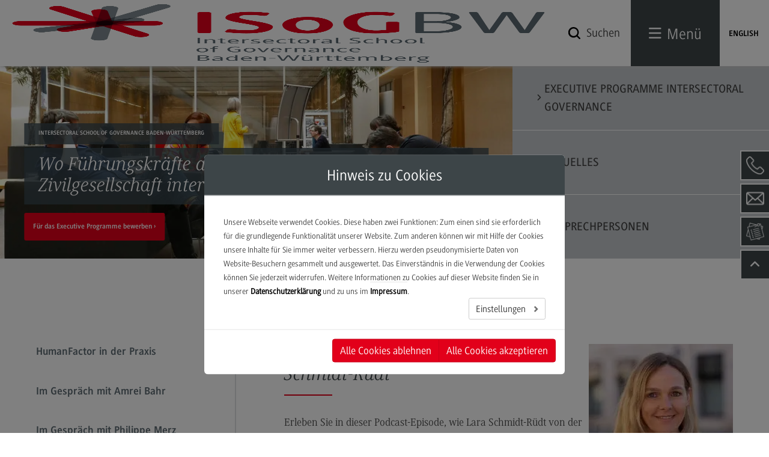

--- FILE ---
content_type: text/html; charset=utf-8
request_url: https://www.isog.dhbw.de/veroeffentlichung-und-produkte/podcasts/im-gespraech-mit-lara-schmidt-ruedt
body_size: 10881
content:
<!DOCTYPE html>
<html lang="de">
<head>

<meta charset="utf-8">
<!-- 
	This website is powered by TYPO3 - inspiring people to share!
	TYPO3 is a free open source Content Management Framework initially created by Kasper Skaarhoj and licensed under GNU/GPL.
	TYPO3 is copyright 1998-2026 of Kasper Skaarhoj. Extensions are copyright of their respective owners.
	Information and contribution at https://typo3.org/
-->




<meta name="generator" content="TYPO3 CMS">
<meta name="description" content="Podcast zur KOMPLEX 2024 mit Lara Schmidt-Rüdt">
<meta property="og:type" content="website">
<meta property="og:url" content="https://www.isog.dhbw.de/veroeffentlichung-und-produkte/podcasts/im-gespraech-mit-lara-schmidt-ruedt">
<meta property="og:title" content="Im Gespräch mit Lara Schmidt-Rüdt">
<meta property="og:site_name" content="DHBW Intersectoral School of Governance Baden-Württemberg">
<meta property="og:description" content="Podcast zur KOMPLEX 2024 mit Lara Schmidt-Rüdt">
<meta property="og:image" content="https://www.isog.dhbw.de/_assets/a52c66b9b422e795aaba09b510c95d5c/ogImage.jpg">
<meta name="twitter:card" content="summary">
<meta name="twitter:site" content="DHBW Intersectoral School of Governance Baden-Württemberg">
<meta name="twitter:description" content="Podcast zur KOMPLEX 2024 mit Lara Schmidt-Rüdt">
<meta name="twitter:image" content="https://www.isog.dhbw.de/_assets/a52c66b9b422e795aaba09b510c95d5c/ogImage.jpg">
<meta name="twitter:image:width" content="1200">
<meta name="twitter:image:height" content="630">


<link rel="stylesheet" href="/typo3temp/assets/css/adec9e60d42f9b5b8aeac72ff19030d4.css?1768315029" media="all">
<link rel="stylesheet" href="/_assets/ace5d898df31977df562bca5e4aead68/Themes/bootstrap3-modal/cookieman-theme.min.css?1743762141" media="all">
<link rel="stylesheet" href="/_assets/f411617fb7abc24b32642d8402be93f8/Css/cookieman-dhbw.css?1768314917" media="all">
<link rel="stylesheet" href="/_assets/f411617fb7abc24b32642d8402be93f8/Css/cookieman-video.css?1768314917" media="all">
<link rel="stylesheet" href="/_assets/948410ace0dfa9ad00627133d9ca8a23/Css/Basic.css?1753167604" media="all">
<link rel="stylesheet" href="/_assets/ef5f3fc87a47cfc156c6d5e62a7732ce/CSS/style.css?1768314917" media="all">
<link rel="stylesheet" href="/_assets/cc135e9486851d1d19c8ffe402ea2470/JavaScript/navCookies/navCookies.css?1768314917" media="all">
<link rel="stylesheet" href="/_assets/cc135e9486851d1d19c8ffe402ea2470/CSS/datepicker.min-bce13446.css?1768314917" media="all">
<link rel="stylesheet" href="/_assets/cc135e9486851d1d19c8ffe402ea2470/CSS/powermail.css?1768314917" media="all">
<link rel="stylesheet" href="/_assets/cc135e9486851d1d19c8ffe402ea2470/CSS/screen.css?1768314917" media="all">
<link rel="stylesheet" href="/_assets/cc135e9486851d1d19c8ffe402ea2470/CSS/screen_overwrites.css?1768314917" media="all">
<link rel="stylesheet" href="/_assets/632bc376cd4ac2bc6b7646becadcb12f/css/bower_components/animate.css/animate.min.css?1768314917" media="all">
<link rel="stylesheet" href="/_assets/632bc376cd4ac2bc6b7646becadcb12f/css/css.css?1768314917" media="all">



<script src="https://cdnjs.cloudflare.com/ajax/libs/jquery/3.5.0/jquery.min.js"></script>
<script src="/_assets/cc135e9486851d1d19c8ffe402ea2470/JavaScript/vendor_head.min-8fa490df.js?1768314917"></script>
<script src="/_assets/cc135e9486851d1d19c8ffe402ea2470/JavaScript/plugins/grunticon.js?1768314917"></script>
<script>
        function hasStorage(){var e="modernizr";try{return localStorage.setItem(e,e),localStorage.removeItem(e),!0}catch(r){return!1}}function checkOverlay() {;if(hasStorage()&&"1"===window.sessionStorage.getItem("overlay")){var overlayEl=document.getElementById("overlay");null!==overlayEl&&overlayEl.parentNode.removeChild(overlayEl)}}document.addEventListener("DOMContentLoaded", function(event) {checkOverlay();});
      </script>

<title>Podcast: Im Gespräch mit Lara Schmidt-Rüdt | ISoG BW</title><meta name="google-site-verification" content="lgRFYMcXatce2oDj39dKuHF8BmuxUXOQUQ-JgEgP4xI">

        <meta name="viewport" content="width=device-width, initial-scale=1.0">
        <meta name="X-UA-Compatible" content="IE=edge,chrome=1">
      
      
      
    
<link rel="canonical" href="https://www.isog.dhbw.de/veroeffentlichung-und-produkte/podcasts/im-gespraech-mit-lara-schmidt-ruedt"/>
</head>
<body class="standort standort-cas-isog">



    


    <header class="page-header">
        <div class="header-container">
          <a href="/" id="home-link2">
            <img alt="Logo CAS ISoG" src="/_assets/a52c66b9b422e795aaba09b510c95d5c/Icons/logo_cas-isog.jpg" width="894" height="366" />
          </a>
          <div>
            <div class="search-wrapper">
              <form action="/suchergebnisse" method="GET" autocomplete="off">
                
                    <input name="q" value="Suchen" data-default-value="Suchen" class="search-input search-trigger"/>
                    <div class="decoration"><span class="text-hide">Suchen</span><span class="icon-search"></span></div>
                  
              </form>
            </div>
          </div>
          
              <div class="menu-toggle"><a id="show-menu" href="#"><span class="icon-nav"></span><span class="title hidden-xs">Menü</span></a></div>
            
          <div class="lang-selection">
            <ul>
  <li><span><a href="/en/">ENGLISH</a></span></li>
</ul>
          </div>
        </div>
        <div class="menu-overlay-container">
            <div class="overlay-header"></div>
            <div class="overlay-header-buttons">
                <div class="header-wrapper row overlay">
                    <div class="col-xs-8 col-sm-6 col-sm-offset-2">
                        <div class="ke-search-wrapper">
                            <div class="tx-kesearch-pi1">
                                <form method="get" id="form_kesearch_pi1" name="form_kesearch_pi1" action="/suchergebnisse">
                                    <fieldset class="kesearch_searchbox">
                                        <div class="kesearchbox">
                                            <input type="text" id="ke_search_sword" name="tx_kesearch_pi1[sword]" value="" placeholder="Suchbegriff" class="large" style=""><div class="clearer">&nbsp;</div>
                                        </div>
                                        <input id="kesearchpagenumber" type="hidden" name="tx_kesearch_pi1[page]" value="" class="large">
                                        <input id="resetFilters" type="hidden" name="tx_kesearch_pi1[resetFilters]" value="" class="large">
                                        <input id="sortByField" type="hidden" name="tx_kesearch_pi1[sortByField]" value="" class="large">
                                        <input id="sortByDir" type="hidden" name="tx_kesearch_pi1[sortByDir]" value="" class="large">
                                        <span class="resetbutt"><a href="/suchergebnisse" class="resetButton"><span>Eingaben löschen</span></a></span>
                                        <span class="submitbutt"><input type="submit" value="" class="large"></span>
                                    </fieldset>
                                </form>
                            </div>
                        </div>
                    </div>
                    <div class="col-xs-4">
                        <div class="header-wrapper">
                            <div class="menu-toggle"><a id="hide-menu" href="#"><span data-grunticon-embed="data-grunticon-embed" class="icon-close"></span><span class="title">Schließen</span></a></div>
                        </div>
                    </div>
                </div>
            </div>
            <div class="menu-overlay">
                

    <nav class="main-menu">
        <div class="collapse navbar-collapse">
            
                <ul>
                    
                        <li><a class="umbrella" href="/isog-bw">ISoG BW</a>
                            <i class="fa fa-plus hidden-md hidden-lg" aria-hidden="true"></i>
                            
                                    
                                        <ul class="dropdown-menu">
                                            
                                                
                                                        <li><a title="Über uns" href="/isog-bw/ueber-uns">Über uns</a></li>
                                                    
                                            
                                                
                                                        <li><a title="Entstehung" href="/isog-bw/entstehung">Entstehung</a></li>
                                                    
                                            
                                                
                                                        <li><a title="Governance ISoG BW" href="/isog-bw/governance-isog-bw">Governance ISoG BW</a></li>
                                                    
                                            
                                                
                                                        <li><a title="Aktuelles" href="/isog-bw/aktuelles">Aktuelles</a></li>
                                                    
                                            
                                        </ul>
                                    
                                
                        </li>
                    
                        <li><a class="umbrella" href="/angebot">Angebot</a>
                            <i class="fa fa-plus hidden-md hidden-lg" aria-hidden="true"></i>
                            
                                    
                                        <ul class="dropdown-menu">
                                            
                                                
                                                        <li><a title="Executive Programme Intersectoral Governance" href="/angebot/executive-programme-intersectoral-governance">Executive Programme Intersectoral Governance</a></li>
                                                    
                                            
                                                
                                                        <li class="submenu dropdown">
                                                            <a title="Forschung" href="/isog-bw/forschung">Forschung</a><a href="#" class="dropdown-toggle plus-minus hidden-xs hidden-sm" data-toggle="dropdown"><span class="plus"></span></a>
                                                            
                                                                <ul>
                                                                    
                                                                        <li><a title="Projekte" href="/isog-bw/forschung/projekte">Projekte</a></li>
                                                                    
                                                                        <li><a title="Veranstaltungen" href="/isog-bw/forschung/veranstaltungen">Veranstaltungen</a></li>
                                                                    
                                                                </ul>
                                                            
                                                        </li>
                                                    
                                            
                                                
                                                        <li class="submenu dropdown">
                                                            <a title="Beratung" href="/angebot/beratung">Beratung</a><a href="#" class="dropdown-toggle plus-minus hidden-xs hidden-sm" data-toggle="dropdown"><span class="plus"></span></a>
                                                            
                                                                <ul>
                                                                    
                                                                        <li><a title="I. Angebot ISoG BW Consult" href="/angebot/beratung/angebot-isog-bw-consult">I. Angebot ISoG BW Consult</a></li>
                                                                    
                                                                        <li><a title="II. Prozessberatung und Methoden-Werkzeugkasten" href="/angebot/beratung/prozessberatung-und-methoden-werkzeugkasten">II. Prozessberatung und Methoden-Werkzeugkasten</a></li>
                                                                    
                                                                        <li><a title="III. Fallstudien und Erfolgsgeschichten" href="/angebot/beratung/fallstudien-und-erfolgsgeschichten">III. Fallstudien und Erfolgsgeschichten</a></li>
                                                                    
                                                                        <li><a title="IV. Kontakt Beratung" href="/angebot/beratung/kontakt-beratung">IV. Kontakt Beratung</a></li>
                                                                    
                                                                </ul>
                                                            
                                                        </li>
                                                    
                                            
                                                
                                                        <li><a title="Aktuelles und Veranstaltungen" href="/isog-bw/aktuelles">Aktuelles und Veranstaltungen</a></li>
                                                    
                                            
                                        </ul>
                                    
                                
                        </li>
                    
                        <li><a class="umbrella" href="/veroeffentlichung-und-produkte">Veröffentlichung und Produkte</a>
                            <i class="fa fa-plus hidden-md hidden-lg" aria-hidden="true"></i>
                            
                                    
                                        <ul class="dropdown-menu">
                                            
                                                
                                                        <li class="submenu dropdown">
                                                            <a title="Veröffentlichungen" href="/veroeffentlichung-und-produkte/veroeffentlichungen">Veröffentlichungen</a><a href="#" class="dropdown-toggle plus-minus hidden-xs hidden-sm" data-toggle="dropdown"><span class="plus"></span></a>
                                                            
                                                                <ul>
                                                                    
                                                                        <li><a title="Publikationen" href="/veroeffentlichung-und-produkte/publikationen">Publikationen</a></li>
                                                                    
                                                                        <li><a title="Presse" href="/veroeffentlichung-und-produkte/veroeffentlichungen/presse">Presse</a></li>
                                                                    
                                                                        <li><a title="Working Paper Serie" href="/veroeffentlichung-und-produkte/veroeffentlichungen/working-paper-serie">Working Paper Serie</a></li>
                                                                    
                                                                </ul>
                                                            
                                                        </li>
                                                    
                                            
                                                
                                                        <li class="submenu dropdown">
                                                            <a title="Podcasts" href="/veroeffentlichung-und-produkte/podcasts">Podcasts</a><a href="#" class="dropdown-toggle plus-minus hidden-xs hidden-sm" data-toggle="dropdown"><span class="plus"></span></a>
                                                            
                                                                <ul>
                                                                    
                                                                        <li><a title="HumanFactor in der Praxis" href="/veroeffentlichung-und-produkte/podcasts/humanfactor-in-der-praxis">HumanFactor in der Praxis</a></li>
                                                                    
                                                                        <li><a title="Im Gespräch mit Amrei Bahr" href="/veroeffentlichung-und-produkte/podcasts/im-gespraech-mit-amrei-bahr">Im Gespräch mit Amrei Bahr</a></li>
                                                                    
                                                                        <li><a title="Im Gespräch mit Philippe Merz" href="/veroeffentlichung-und-produkte/podcasts/im-gespraech-mit-philippe-merz">Im Gespräch mit Philippe Merz</a></li>
                                                                    
                                                                        <li><a title="Im Gespräch mit Maria Dobritzsch" href="/veroeffentlichung-und-produkte/podcasts/im-gespraech-mit-maria-dobritzsch">Im Gespräch mit Maria Dobritzsch</a></li>
                                                                    
                                                                        <li><a title="Im Gespräch mit Hans-Andreas Fein" href="/veroeffentlichung-und-produkte/podcasts/im-gespraech-mit-hans-andreas-fein">Im Gespräch mit Hans-Andreas Fein</a></li>
                                                                    
                                                                        <li><a title="Im Gespräch mit Silke Stremlau" href="/veroeffentlichung-und-produkte/podcasts/im-gespraech-mit-silke-stremlau">Im Gespräch mit Silke Stremlau</a></li>
                                                                    
                                                                        <li><a title="Im Gespräch mit Veit Mathauer" href="/veroeffentlichung-und-produkte/podcasts/im-gespraech-mit-veit-mathauer">Im Gespräch mit Veit Mathauer</a></li>
                                                                    
                                                                        <li><a title="Im Gespräch mit Britta Hildebrandt" href="/veroeffentlichung-und-produkte/podcasts/im-gespraech-mit-britta-hildebrandt">Im Gespräch mit Britta Hildebrandt</a></li>
                                                                    
                                                                        <li><a title="Im Gespräch mit Gloria Keivani" href="/veroeffentlichung-und-produkte/podcasts/im-gespraech-mit-gloria-keivani">Im Gespräch mit Gloria Keivani</a></li>
                                                                    
                                                                        <li><a title="Im Gespräch mit Annette Treibel" href="/veroeffentlichung-und-produkte/podcasts/im-gespraech-mit-annette-treibel">Im Gespräch mit Annette Treibel</a></li>
                                                                    
                                                                        <li><a title="Im Gespräch mit Helen Lückge" href="/veroeffentlichung-und-produkte/podcasts/im-gespraech-mit-helen-lueckge">Im Gespräch mit Helen Lückge</a></li>
                                                                    
                                                                        <li><a title="Im Gespräch mit Bernd Villhauer" href="/veroeffentlichung-und-produkte/podcasts/im-gespraech-mit-bernd-villhauer">Im Gespräch mit Bernd Villhauer</a></li>
                                                                    
                                                                        <li><a title="Im Gespräch mit Hardy Groeger" href="/veroeffentlichung-und-produkte/podcasts/im-gespraech-mit-hardy-groeger">Im Gespräch mit Hardy Groeger</a></li>
                                                                    
                                                                        <li><a title="Im Gespräch mit Christoph Seckler" href="/veroeffentlichung-und-produkte/podcasts/im-gespraech-mit-christoph-seckler">Im Gespräch mit Christoph Seckler</a></li>
                                                                    
                                                                        <li><a title="Im Gespräch mit Verena Schmid" href="/veroeffentlichung-und-produkte/podcasts/im-gespraech-mit-verena-schmid">Im Gespräch mit Verena Schmid</a></li>
                                                                    
                                                                        <li><a title="Im Gespräch mit Moritz Kilger" href="/veroeffentlichung-und-produkte/podcasts/im-gespraech-mit-moritz-kilger">Im Gespräch mit Moritz Kilger</a></li>
                                                                    
                                                                        <li><a title="Im Gespräch mit Lara Schmidt-Rüdt" href="/veroeffentlichung-und-produkte/podcasts/im-gespraech-mit-lara-schmidt-ruedt">Im Gespräch mit Lara Schmidt-Rüdt</a></li>
                                                                    
                                                                        <li><a title="Im Gespräch mit Tobias Krafft" href="/veroeffentlichung-und-produkte/podcasts/im-gespraech-mit-tobias-krafft">Im Gespräch mit Tobias Krafft</a></li>
                                                                    
                                                                        <li><a title="Im Gespräch mit Jana Puglierin" href="/veroeffentlichung-und-produkte/podcasts/im-gespraech-mit-jana-puglierin">Im Gespräch mit Jana Puglierin</a></li>
                                                                    
                                                                        <li><a title="Im Gespräch mit Marcel Lewandowsky" href="/veroeffentlichung-und-produkte/podcasts/im-gespraech-mit-marcel-lewandowsky">Im Gespräch mit Marcel Lewandowsky</a></li>
                                                                    
                                                                        <li><a title="Im Gespräch mit Benjamin Schiller" href="/veroeffentlichung-und-produkte/podcasts/im-gespraech-mit-benjamin-schiller">Im Gespräch mit Benjamin Schiller</a></li>
                                                                    
                                                                        <li><a title="Im Gespräch mit Michael Wihlenda" href="/veroeffentlichung-und-produkte/podcasts/im-gespraech-mit-michael-wihlenda">Im Gespräch mit Michael Wihlenda</a></li>
                                                                    
                                                                        <li><a title="Im Gespräch mit Piet Sellke" href="/veroeffentlichung-und-produkte/podcasts/im-gespraech-mit-piet-sellke">Im Gespräch mit Piet Sellke</a></li>
                                                                    
                                                                        <li><a title="Im Gespräch mit Felix Heidenreich" href="/veroeffentlichung-und-produkte/podcasts/im-gespraech-mit-felix-heidenreich">Im Gespräch mit Felix Heidenreich</a></li>
                                                                    
                                                                        <li><a title="Im Gespräch mit Jutta Allmendinger" href="/veroeffentlichung-und-produkte/podcasts/im-gespraech-mit-jutta-allmendinger">Im Gespräch mit Jutta Allmendinger</a></li>
                                                                    
                                                                        <li><a title="Im Gespräch mit Daniel Duwe" href="/veroeffentlichung-und-produkte/podcasts/im-gespraech-mit-daniel-duwe">Im Gespräch mit Daniel Duwe</a></li>
                                                                    
                                                                        <li><a title="Rolle der Wissenschaft in der Corona-Krise" href="/veroeffentlichung-und-produkte/podcasts/rolle-der-wissenschaft-in-der-corona-krise">Rolle der Wissenschaft in der Corona-Krise</a></li>
                                                                    
                                                                        <li><a title="Die kommunale Perspektive in der Corona-Krise" href="/veroeffentlichung-und-produkte/podcasts/die-kommunale-perspektive-in-der-corona-krise">Die kommunale Perspektive in der Corona-Krise</a></li>
                                                                    
                                                                        <li><a title="Kultur in der Corona-Krise" href="/veroeffentlichung-und-produkte/podcasts/kultur-in-der-corona-krise">Kultur in der Corona-Krise</a></li>
                                                                    
                                                                        <li><a title="Wirtschaft in der Corona-Krise" href="/veroeffentlichung-und-produkte/podcasts/wirtschaft-in-der-corona-krise">Wirtschaft in der Corona-Krise</a></li>
                                                                    
                                                                        <li><a title="Öffentlicher Austausch zu politischen Entscheidungen in der Corona-Krise" href="/veroeffentlichung-und-produkte/podcasts/oeffentlicher-austausch-zu-politischen-entscheidungen-in-der-corona-krise">Öffentlicher Austausch zu politischen Entscheidungen in der Corona-Krise</a></li>
                                                                    
                                                                </ul>
                                                            
                                                        </li>
                                                    
                                            
                                                
                                                        <li class="submenu dropdown">
                                                            <a title="ISoG BW Werkzeugkasten" href="/veroeffentlichung-und-produkte/isog-bw-werkzeugkasten">ISoG BW Werkzeugkasten</a><a href="#" class="dropdown-toggle plus-minus hidden-xs hidden-sm" data-toggle="dropdown"><span class="plus"></span></a>
                                                            
                                                                <ul>
                                                                    
                                                                        <li><a title="Literatur" href="/veroeffentlichung-und-produkte/isog-bw-werkzeugkasten/literatur">Literatur</a></li>
                                                                    
                                                                </ul>
                                                            
                                                        </li>
                                                    
                                            
                                        </ul>
                                    
                                
                        </li>
                    
                        <li><a class="umbrella" href="/kontakt">Kontakt</a>
                            <i class="fa fa-plus hidden-md hidden-lg" aria-hidden="true"></i>
                            
                                    
                                        <ul class="dropdown-menu">
                                            
                                                
                                                        <li><a title="Ansprechpersonen" href="/kontakt/ansprechpersonen">Ansprechpersonen</a></li>
                                                    
                                            
                                                
                                                        <li><a title="Wegbeschreibung" href="/kontakt/wegbeschreibung">Wegbeschreibung</a></li>
                                                    
                                            
                                                
                                                        <li><a title="Kontaktformular" href="/kontaktformular">Kontaktformular</a></li>
                                                    
                                            
                                                
                                                        <li><a title="Newsletter" href="/kontakt/newsletter">Newsletter</a></li>
                                                    
                                            
                                        </ul>
                                    
                                
                        </li>
                    
                        <li><a class="umbrella" href="/links">Links</a>
                            <i class="fa fa-plus hidden-md hidden-lg" aria-hidden="true"></i>
                            
                                    
                                        <ul class="dropdown-menu">
                                            
                                                
                                                        <li><a title="DHBW CAS Masterangebot" href="https://www.cas.dhbw.de">DHBW CAS Masterangebot</a></li>
                                                    
                                            
                                                
                                                        <li><a title="DHBW Präsidium" href="https://www.dhbw.de" rel="noreferrer">DHBW Präsidium</a></li>
                                                    
                                            
                                                
                                                        <li><a title="E-Learning-Portal" href="https://elearning.cas.dhbw.de/login/index.php" rel="noreferrer">E-Learning-Portal</a></li>
                                                    
                                            
                                        </ul>
                                    
                                
                        </li>
                    
                </ul>
            
        </div>
    </nav>


            </div>
        </div>
    </header>
    <main class="main">
        <div class="inner-wrapper">
            
    <!--TYPO3SEARCH_begin-->
    <div class="header-content-subpage"><div class="inner">
    

            <div id="c12174" class="frame frame-default frame-type-dhbwcore_headersliderstandort frame-layout-0">
                
                
                    



                
                
                    

    



                
                

    
    
    <div class="row row-eq-height">
        <div class="header-slider-standort col-md-8">
            <div class="header-slider" data-speed="36000">
                
                    
                        <div class="slider-item " style="height: 100%">
                            <div class="slider-img">
                                
    
    

    
    

    
        
        
    

    
        
        
    
    
    


        <picture>
            <source srcset="/fileadmin/_processed_/8/e/csm_ISOG_Header_Startseite-neu_1360x510px_f7ab74a075.webp" media="(min-width: 1601px)" type="image/webp">
            <source srcset="/fileadmin/user_upload/CAS-ISoG/Header/ISOG_Header_Startseite-neu_1360x510px.jpg" media="(min-width: 1601px)" type="image/jpeg">

            <source srcset="/fileadmin/_processed_/8/e/csm_ISOG_Header_Startseite-neu_1360x510px_58cc3facf3.webp" media="(min-width: 769px)" type="image/webp">
            <source srcset="/fileadmin/user_upload/CAS-ISoG/Header/ISOG_Header_Startseite-neu_1360x510px.jpg" media="(min-width: 769px)" type="image/jpeg">
            
                    <source srcset="/fileadmin/_processed_/8/e/csm_ISOG_Header_Startseite-neu_1360x510px_9a6321684f.webp" media="(min-width: 481px)" type="image/webp">
                    <source srcset="/fileadmin/_processed_/8/e/csm_ISOG_Header_Startseite-neu_1360x510px_00c0c0b18c.jpg" media="(min-width: 481px)" type="image/jpeg">

                    <source srcset="/fileadmin/_processed_/8/e/csm_ISOG_Header_Startseite-neu_1360x510px_02dd31878d.webp" type="image/webp">
                    <source srcset="/fileadmin/_processed_/8/e/csm_ISOG_Header_Startseite-neu_1360x510px_2c192d33c6.jpg" type="image/jpeg">
                


            <img
            class="image-embed-item"
            title=""
            alt=""
            src="/fileadmin/user_upload/CAS-ISoG/Header/ISOG_Header_Startseite-neu_1360x510px.jpg"
            width="600"
            height="480"

            

            />
        </picture>
    

                            </div>
                            <div class="slider-content">
                                <div class="slider-inner-content">
                                    <div class="headline-wrapper"><h3>Intersectoral School of Governance Baden-Württemberg</h3></div>
                                    <div class="headline-wrapper"><h2>Wo Führungskräfte aus Staat, Wirtschaft und Zivilgesellschaft interdisziplinär lernen</h2></div>
                                    <a href="/angebot/executive-programme-intersectoral-governance" title="Executive Programme">
                                        <span class="btn-link inverse">Für das Executive Programme bewerben</span>
                                    </a>
                                    
                                </div>
                            </div>
                        </div>
                    
                
            </div>
        </div>

        <div class="zg col-md-4">
            
                <ul>
                    
                        
                            <li class="zg-list-item">
                                
                                
                                

                                <a href="/angebot/executive-programme-intersectoral-governance">
                                    <i class='fas fa-angle-right'></i>
                                       Executive Programme Intersectoral Governance
                                    
                                </a>
                            </li>
                        
                    
                        
                            <li class="zg-list-item">
                                
                                
                                

                                <a href="/isog-bw/aktuelles" title="Aktuelles">
                                    <i class='fas fa-angle-right'></i>
                                       Aktuelles
                                    
                                </a>
                            </li>
                        
                    
                        
                            <li class="zg-list-item">
                                
                                
                                

                                <a href="/kontakt/ansprechpersonen">
                                    <i class='fas fa-angle-right'></i>
                                       Ansprechpersonen
                                    
                                </a>
                            </li>
                        
                    
                </ul>
            
        </div>
    </div>



                
                    



                
                
                    



                
            </div>

        

</div><div id="anchor-main-content"></div></div>
    <!--TYPO3SEARCH_end-->
    <div class="container-fluid">
        <div class="row">
            <div class="col-md-12 text-center">
                <ul class="breadcrumb"><li class="active">
<a href="/" title="www.isog.dhbw.de" class="active">www.isog.dhbw.de</a>
</li>
<li class="active">
<a href="/veroeffentlichung-und-produkte" title="Veröffentlichung und Produkte" class="active">Veröffentlichung und Produkte</a>
</li>
<li class="active">
<a href="/veroeffentlichung-und-produkte/podcasts" title="Podcasts" class="active">Podcasts</a>
</li>
<li class="active current">
Im Gespräch mit Lara Schmidt-Rüdt
</li></ul>
            </div>
        </div>
    </div>
    <div class="container-fluid main-content">
        <div class="row grid-md tab-container">
            <div class="col-md-4">
                <ul class="nav nav-tabs"><li class="nav-link"><a href="/veroeffentlichung-und-produkte/podcasts/humanfactor-in-der-praxis#anchor-main-content" title="HumanFactor in der Praxis">HumanFactor in der Praxis</a></li><li class="nav-link"><a href="/veroeffentlichung-und-produkte/podcasts/im-gespraech-mit-amrei-bahr#anchor-main-content" title="Im Gespräch mit Amrei Bahr">Im Gespräch mit Amrei Bahr</a></li><li class="nav-link"><a href="/veroeffentlichung-und-produkte/podcasts/im-gespraech-mit-philippe-merz#anchor-main-content" title="Im Gespräch mit Philippe Merz">Im Gespräch mit Philippe Merz</a></li><li class="nav-link"><a href="/veroeffentlichung-und-produkte/podcasts/im-gespraech-mit-maria-dobritzsch#anchor-main-content" title="Im Gespräch mit Maria Dobritzsch">Im Gespräch mit Maria Dobritzsch</a></li><li class="nav-link"><a href="/veroeffentlichung-und-produkte/podcasts/im-gespraech-mit-hans-andreas-fein#anchor-main-content" title="Im Gespräch mit Hans-Andreas Fein">Im Gespräch mit Hans-Andreas Fein</a></li><li class="nav-link"><a href="/veroeffentlichung-und-produkte/podcasts/im-gespraech-mit-silke-stremlau#anchor-main-content" title="Im Gespräch mit Silke Stremlau">Im Gespräch mit Silke Stremlau</a></li><li class="nav-link"><a href="/veroeffentlichung-und-produkte/podcasts/im-gespraech-mit-veit-mathauer#anchor-main-content" title="Im Gespräch mit Veit Mathauer">Im Gespräch mit Veit Mathauer</a></li><li class="nav-link"><a href="/veroeffentlichung-und-produkte/podcasts/im-gespraech-mit-britta-hildebrandt#anchor-main-content" title="Im Gespräch mit Britta Hildebrandt">Im Gespräch mit Britta Hildebrandt</a></li><li class="nav-link"><a href="/veroeffentlichung-und-produkte/podcasts/im-gespraech-mit-gloria-keivani#anchor-main-content" title="Im Gespräch mit Gloria Keivani">Im Gespräch mit Gloria Keivani</a></li><li class="nav-link"><a href="/veroeffentlichung-und-produkte/podcasts/im-gespraech-mit-annette-treibel#anchor-main-content" title="Im Gespräch mit Annette Treibel">Im Gespräch mit Annette Treibel</a></li><li class="nav-link"><a href="/veroeffentlichung-und-produkte/podcasts/im-gespraech-mit-helen-lueckge#anchor-main-content" title="Im Gespräch mit Helen Lückge">Im Gespräch mit Helen Lückge</a></li><li class="nav-link"><a href="/veroeffentlichung-und-produkte/podcasts/im-gespraech-mit-bernd-villhauer#anchor-main-content" title="Im Gespräch mit Bernd Villhauer">Im Gespräch mit Bernd Villhauer</a></li><li class="nav-link"><a href="/veroeffentlichung-und-produkte/podcasts/im-gespraech-mit-hardy-groeger#anchor-main-content" title="Im Gespräch mit Hardy Groeger">Im Gespräch mit Hardy Groeger</a></li><li class="nav-link"><a href="/veroeffentlichung-und-produkte/podcasts/im-gespraech-mit-christoph-seckler#anchor-main-content" title="Im Gespräch mit Christoph Seckler">Im Gespräch mit Christoph Seckler</a></li><li class="nav-link"><a href="/veroeffentlichung-und-produkte/podcasts/im-gespraech-mit-verena-schmid#anchor-main-content" title="Im Gespräch mit Verena Schmid">Im Gespräch mit Verena Schmid</a></li><li class="nav-link"><a href="/veroeffentlichung-und-produkte/podcasts/im-gespraech-mit-moritz-kilger#anchor-main-content" title="Im Gespräch mit Moritz Kilger">Im Gespräch mit Moritz Kilger</a></li><li class="nav-link active current"><a href="#anchor-main-content" title="Im Gespräch mit Lara Schmidt-Rüdt">Im Gespräch mit Lara Schmidt-Rüdt</a></li><li class="nav-link"><a href="/veroeffentlichung-und-produkte/podcasts/im-gespraech-mit-tobias-krafft#anchor-main-content" title="Im Gespräch mit Tobias Krafft">Im Gespräch mit Tobias Krafft</a></li><li class="nav-link"><a href="/veroeffentlichung-und-produkte/podcasts/im-gespraech-mit-jana-puglierin#anchor-main-content" title="Im Gespräch mit Jana Puglierin">Im Gespräch mit Jana Puglierin</a></li><li class="nav-link"><a href="/veroeffentlichung-und-produkte/podcasts/im-gespraech-mit-marcel-lewandowsky#anchor-main-content" title="Im Gespräch mit Marcel Lewandowsky">Im Gespräch mit Marcel Lewandowsky</a></li><li class="nav-link"><a href="/veroeffentlichung-und-produkte/podcasts/im-gespraech-mit-benjamin-schiller#anchor-main-content" title="Im Gespräch mit Benjamin Schiller">Im Gespräch mit Benjamin Schiller</a></li><li class="nav-link"><a href="/veroeffentlichung-und-produkte/podcasts/im-gespraech-mit-michael-wihlenda#anchor-main-content" title="Im Gespräch mit Michael Wihlenda">Im Gespräch mit Michael Wihlenda</a></li><li class="nav-link"><a href="/veroeffentlichung-und-produkte/podcasts/im-gespraech-mit-piet-sellke#anchor-main-content" title="Im Gespräch mit Piet Sellke">Im Gespräch mit Piet Sellke</a></li><li class="nav-link"><a href="/veroeffentlichung-und-produkte/podcasts/im-gespraech-mit-felix-heidenreich#anchor-main-content" title="Im Gespräch mit Felix Heidenreich">Im Gespräch mit Felix Heidenreich</a></li><li class="nav-link"><a href="/veroeffentlichung-und-produkte/podcasts/im-gespraech-mit-jutta-allmendinger#anchor-main-content" title="Im Gespräch mit Jutta Allmendinger">Im Gespräch mit Jutta Allmendinger</a></li><li class="nav-link"><a href="/veroeffentlichung-und-produkte/podcasts/im-gespraech-mit-daniel-duwe#anchor-main-content" title="Im Gespräch mit Daniel Duwe">Im Gespräch mit Daniel Duwe</a></li><li class="nav-link"><a href="/veroeffentlichung-und-produkte/podcasts/rolle-der-wissenschaft-in-der-corona-krise#anchor-main-content" title="Rolle der Wissenschaft in der Corona-Krise">Rolle der Wissenschaft in der Corona-Krise</a></li><li class="nav-link"><a href="/veroeffentlichung-und-produkte/podcasts/die-kommunale-perspektive-in-der-corona-krise#anchor-main-content" title="Die kommunale Perspektive in der Corona-Krise">Die kommunale Perspektive in der Corona-Krise</a></li><li class="nav-link"><a href="/veroeffentlichung-und-produkte/podcasts/kultur-in-der-corona-krise#anchor-main-content" title="Kultur in der Corona-Krise">Kultur in der Corona-Krise</a></li><li class="nav-link"><a href="/veroeffentlichung-und-produkte/podcasts/wirtschaft-in-der-corona-krise#anchor-main-content" title="Wirtschaft in der Corona-Krise">Wirtschaft in der Corona-Krise</a></li><li class="nav-link"><a href="/veroeffentlichung-und-produkte/podcasts/oeffentlicher-austausch-zu-politischen-entscheidungen-in-der-corona-krise#anchor-main-content" title="Öffentlicher Austausch zu politischen Entscheidungen in der Corona-Krise">Öffentlicher Austausch zu politischen Entscheidungen in der Corona-Krise</a></li></ul>
            </div>
            <div class="col-md-8 subpage-with-menu-right-content">
                <!--TYPO3SEARCH_begin-->
                <div class="csc-default csc-textmedia">
    

            <div id="c12609" class="frame frame-default frame-type-textmedia frame-layout-0">
                
                
                    



                
                

    


                

    <div class="ce-textpic ce-right ce-intext ce-nowrap">
        
            

    <div class="ce-gallery" data-ce-columns="1" data-ce-images="1">
        
        
            <div class="ce-row">
                
                    
                        <div class="ce-column">
                            

        
<figure class="image">
    
            
                    
<img class="image-embed-item" alt="Lara Schmidt-Ruedt" src="/fileadmin/user_upload/CAS-ISoG/Podcasts/ISoG_Schmidt-Ruedt-Lara_240x240px.jpg" width="240" height="240" loading="lazy" />


                
        
    
</figure>


    


                        </div>
                    
                
            </div>
        
        
    </div>



        

        
                <div class="ce-bodytext">
                    
                        

    
        <header>
            

	
			<h1 class="">
				Podcast: Im Gespräch mit Lara Schmidt-Rüdt
			</h1>
		



            



            



        </header>
    



                    
                    <p>Erleben Sie in dieser Podcast-Episode, wie Lara Schmidt-Rüdt von der Schlichtungsstelle Bad Urach die Gestaltung von Spannungen und das Meistern schwieriger Diskussionen untersucht.<br> Moderiert von Prof. Dr. Monika Gonser.</p>
                </div>
            

        
    </div>


                
                    



                
                
                    



                
            </div>

        

</div><div class="csc-default csc-textmedia">
    

            <div id="c12608" class="frame frame-default frame-type-textmedia frame-layout-0">
                
                
                    



                
                

    
        

    



    


                

    <div class="ce-textpic ce-center ce-above">
        
            

    <div class="ce-gallery" data-ce-columns="1" data-ce-images="1">
        
            <div class="ce-outer">
                <div class="ce-inner">
        
        
            <div class="ce-row">
                
                    
                        <div class="ce-column">
                            

        
<figure class="audio">
    <div class="audio-embed">
        
<audio controls class="audio-embed-item"><source src="/fileadmin/user_upload/CAS-ISoG/Podcasts/ISoG_Podcast_Schmidt-Ruedt-Lara.wav" type="audio/x-wav"></audio>


    </div>
    
</figure>


    


                        </div>
                    
                
            </div>
        
        
                </div>
            </div>
        
    </div>



        

        
                
            

        
    </div>


                
                    



                
                
                    



                
            </div>

        

</div>
                <!--TYPO3SEARCH_end-->
            </div>
        </div>
    </div>

        </div>
    </main>

    
    <ul class="stickysidebar">
        <li>
            
                    <a lang="de" href="https://www.cas.dhbw.de/"><span class="stickysidebar-icon"><img alt="Ansprechperson" loading="lazy" src="/_assets/cc135e9486851d1d19c8ffe402ea2470/Icons/Stickysidebar/phone-call.png" width="482" height="484" /></span></a>
                    
    
            
                    <a class="stickysidebar-link" href="https://www.cas.dhbw.de/ansprechpersonen/alle-kontakte-alphabetisch/">
                        Alle Ansprechpersonen von A-Z auf dieser Seite
                        ›
                    </a>
                
        


                
        </li>
        
                <li>
                    <a href="/kontaktformular"><span class="stickysidebar-icon"><img alt="Kontaktformular" loading="lazy" src="/_assets/cc135e9486851d1d19c8ffe402ea2470/Icons/Stickysidebar/letter.png" width="512" height="512" /></span></a>
                    <a class="stickysidebar-link" href="/kontaktformular">Kontaktformular</a>
                </li>
            
        <li>
            
                    <a href="/angebot"><span class="stickysidebar-icon"><img alt="Seminarangebot" loading="lazy" src="/_assets/cc135e9486851d1d19c8ffe402ea2470/Icons/Stickysidebar/note.png" width="512" height="512" /></span></a>
                    <a class="stickysidebar-link" href="/angebot">Angebot</a>
                
        </li>
        <li>
            
                    <a href="#top" class="toTop-icon"><i class="fa fa-angle-up"></i></a>
                    <a href="#top" class="stickysidebar-link">Nach oben</a>
                

        </li>
    </ul>


    
    <footer>
        <div class="page-footer">
            <div class="border hidden-sm hidden-xs">
                <div class="container-fluid">
                    <div class="row">
                        
                            
                                <div class="col-sm-12 col-md-3">
                                    <h3>Direkteinstieg</h3>
                                </div>
                            
                                <div class="col-sm-12 col-md-3">
                                    <h3>Links</h3>
                                </div>
                            
                        
                    </div>
                </div>
            </div>
            <div class="container-fluid content">
                <div class="row">
                    
                        
                            <div class="col-sm-12 col-md-3">
                                <h3 class="hidden-md hidden-lg mobile">Direkteinstieg</h3>
                                
                                    <ul class="footer-links">
                                        
                                            
                                                <li><a href="/angebot/executive-programme-intersectoral-governance">Executive Programme</a></li>
                                            
                                                <li><a href="/kontaktformular">Kontaktformular</a></li>
                                            
                                        
                                    </ul>
                                
                            </div>
                        
                            <div class="col-sm-12 col-md-3">
                                <h3 class="hidden-md hidden-lg mobile">Links</h3>
                                
                                    <ul class="footer-links">
                                        
                                            
                                                <li><a href="https://www.cas.dhbw.de">DHBW CAS</a></li>
                                            
                                                <li><a href="https://www.dhbw.de" rel="noreferrer">DHBW Präsidium</a></li>
                                            
                                                <li><a href="https://elearning.cas.dhbw.de/login/index.php" rel="noreferrer">E-Learning-Portal</a></li>
                                            
                                        
                                    </ul>
                                
                            </div>
                        
                    
                    <div class="col-sm-12 col-md-3">
                        <nav class="sociallinks">
                            <ul>
                                <li><a target="_blank" href="https://www.linkedin.com/company/isogbw/"><span class="icon"><i class="fab fa-2x fa-linkedin"></i></span><span class="link-title">LinkedIn</span></a></li>
                            </ul>
                        </nav>
                    </div>
                    <div class="col-sm-12 col-md-3">
                        
    <h3 class="hidden-md hidden-lg mobile">Kontakt</h3>
    <div class="address">
        <div class="vcard">
            <div class="adr">
                <span class="org">
                    Intersectoral School of Governance Baden-Württemberg</span>
                <span class="street-address">Bildungscampus 13</span>
                <span class="postal-code">74076</span> <span class="locality">Heilbronn</span>
            </div>
            <div class="phone">
                <a href="tel:+4971313898401"><span class="tel"></span> +49 (0)7131.3898-401</a>
            </div>
            <a class="email" href="#" data-mailto-token="ocknvq,kuqiBecu0fjdy0fg" data-mailto-vector="2">isog<span style="display: none;">noSpam</span>@cas.dhbw.de</a>
        </div>
    </div>

                    </div>
                </div>
            </div>
            <div class="page-footer-bottom">
                <div class="container-fluid">
                    <div class="row">
                        <div class="col-sm-4"><a href=""><span data-grunticon-embed="data-grunticon-embed" class="icon-logo-inverted"></span></a>
                            <p class="copyright">
                                &copy; 2026 Duale Hochschule Baden-Württemberg
                            </p>
                        </div>
                        <div class="col-sm-4">
                            <div id="cookieConsentSettings" class="text-center">
                              <button data-cookieman-show type="button" class="btn btn-primary cb-settings" style="">Cookie-Einstellungen</button>
                            </div>
                        </div>
                        <div class="col-sm-4">
                            <nav class="metalinks-footer">
                                <ul><li>
<a href="/impressum" title="Impressum">Impressum</a>
</li>
<li>
<a href="/datenschutz" title="Datenschutz">Datenschutz</a>
</li>
<li>
<a href="/barrierefreiheit" title="Barrierefreiheit">Barrierefreiheit</a>
</li></ul>
                            </nav>
                        </div>
                    </div>
                </div>
            </div>
        </div>
    </footer>


    
  
  
  
  
  
  
  
  
  
  
  
  







<div id="cookieman-modal"
     data-cookieman-showonce="1"
     data-cookieman-settings="{&quot;cookie&quot;:{&quot;cookieLifetimeDays&quot;:&quot;&quot;,&quot;domain&quot;:&quot;&quot;,&quot;sameSite&quot;:&quot;Lax&quot;},&quot;groups&quot;:{&quot;mandatory&quot;:{&quot;preselected&quot;:true,&quot;disabled&quot;:true,&quot;trackingObjects&quot;:[&quot;CookieConsent&quot;]},&quot;statistics&quot;:{&quot;trackingObjects&quot;:[&quot;Matomo&quot;]},&quot;video&quot;:{&quot;trackingObjects&quot;:[&quot;YouTube&quot;]},&quot;maps&quot;:{&quot;trackingObjects&quot;:[&quot;GoogleMaps&quot;]}},&quot;trackingObjects&quot;:{&quot;CookieConsent&quot;:{&quot;show&quot;:{&quot;CookieConsent&quot;:{&quot;duration&quot;:&quot;1&quot;,&quot;durationUnit&quot;:&quot;year&quot;,&quot;type&quot;:&quot;cookie_http+html&quot;,&quot;provider&quot;:&quot;Website&quot;}}},&quot;GoogleMaps&quot;:{&quot;inject&quot;:&quot;            \u003Cscript src=\&quot;\/_assets\/471f620dd0717404ba954176ee1f3f3c\/Scripts\/map-consented.js?1768502808\&quot;\u003E\u003C\/script\u003E&quot;,&quot;show&quot;:{&quot;GoogleMaps&quot;:{&quot;duration&quot;:&quot;&quot;,&quot;durationUnit&quot;:&quot;none&quot;,&quot;type&quot;:&quot;connection&quot;,&quot;provider&quot;:&quot;Google&quot;}}},&quot;Matomo&quot;:{&quot;inject&quot;:&quot;\u003Cscript\u003E\n  var _paq = window._paq = window._paq || [];\n  _paq.push([\&quot;disableCookies\&quot;]);\n  _paq.push([&#039;trackPageView&#039;]);\n  _paq.push([&#039;enableLinkTracking&#039;]);\n  (function() {\n    var u=\&quot;https:\/\/matomo.dhbw.de\/\&quot;;\n    _paq.push([&#039;setTrackerUrl&#039;, u+&#039;matomo.php&#039;]);\n    _paq.push([&#039;setSiteId&#039;, &#039;23&#039;]);\n    var d=document, g=d.createElement(&#039;script&#039;), s=d.getElementsByTagName(&#039;script&#039;)[0];\n    g.async=true; g.src=u+&#039;matomo.js&#039;; s.parentNode.insertBefore(g,s);\n  })();\n\u003C\/script\u003E&quot;,&quot;show&quot;:{&quot;_pk_id&quot;:{&quot;duration&quot;:&quot;13&quot;,&quot;durationUnit&quot;:&quot;months&quot;,&quot;type&quot;:&quot;cookie_http+html&quot;,&quot;provider&quot;:&quot;Matomo&quot;,&quot;htmlCookieRemovalPattern&quot;:&quot;^_pk_id\\.\\d+\\.[a-fA-F0-9]+$&quot;},&quot;_pk_ref&quot;:{&quot;duration&quot;:&quot;6&quot;,&quot;durationUnit&quot;:&quot;months&quot;,&quot;type&quot;:&quot;cookie_http+html&quot;,&quot;provider&quot;:&quot;Matomo&quot;,&quot;htmlCookieRemovalPattern&quot;:&quot;^_pk_ref\\.\\d+\\.[a-fA-F0-9]+$&quot;},&quot;_pk_ses&quot;:{&quot;duration&quot;:&quot;30&quot;,&quot;durationUnit&quot;:&quot;minutes&quot;,&quot;type&quot;:&quot;cookie_http+html&quot;,&quot;provider&quot;:&quot;Matomo&quot;,&quot;htmlCookieRemovalPattern&quot;:&quot;^_pk_ses\\.\\d+\\.[a-fA-F0-9]+$&quot;},&quot;_pk_cvar&quot;:{&quot;duration&quot;:&quot;30&quot;,&quot;durationUnit&quot;:&quot;minutes&quot;,&quot;type&quot;:&quot;cookie_http+html&quot;,&quot;provider&quot;:&quot;Matomo&quot;,&quot;htmlCookieRemovalPattern&quot;:&quot;^_pk_cvar\\.\\d+\\.[a-fA-F0-9]+$&quot;},&quot;_pk_hsr&quot;:{&quot;duration&quot;:&quot;30&quot;,&quot;durationUnit&quot;:&quot;minutes&quot;,&quot;type&quot;:&quot;cookie_http+html&quot;,&quot;provider&quot;:&quot;Matomo&quot;,&quot;htmlCookieRemovalPattern&quot;:&quot;^_pk_hsr\\.\\d+\\.[a-fA-F0-9]+$&quot;}}},&quot;YouTube&quot;:{&quot;inject&quot;:&quot;            \u003Cscript src=\&quot;\/_assets\/f411617fb7abc24b32642d8402be93f8\/JavaScript\/trackingobject-youtube-consented.js?1768502808\&quot;\u003E\u003C\/script\u003E&quot;,&quot;show&quot;:{&quot;YouTube&quot;:{&quot;duration&quot;:&quot;&quot;,&quot;durationUnit&quot;:&quot;none&quot;,&quot;type&quot;:&quot;connection&quot;,&quot;provider&quot;:&quot;YouTube&quot;}}}}}"
     class="modal fade" tabindex="-1" role="dialog"
><div class="modal-dialog" role="document"><div class="modal-content"><div class="modal-header"><div class="h5 modal-title">
                    Hinweis zu Cookies
                </div></div><div class="modal-body"><p>
                    Unsere Webseite verwendet Cookies. Diese haben zwei Funktionen: Zum einen sind sie erforderlich für die grundlegende Funktionalität unserer Website. Zum anderen können wir mit Hilfe der Cookies unsere Inhalte für Sie immer weiter verbessern. Hierzu werden pseudonymisierte Daten von Website-Besuchern gesammelt und ausgewertet. Das Einverständnis in die Verwendung der Cookies können Sie jederzeit widerrufen. Weitere Informationen zu Cookies auf dieser Website finden Sie in unserer <a href="/datenschutz"
    >Datenschutzerklärung</a> und zu uns im <a href="/impressum"
    >Impressum</a>.
                </p><button class="btn btn-default btn-sm pull-right collapsed"
                        style="margin-bottom: 1em"
                        type="button" data-toggle="collapse"
                        data-target="#cookieman-settings" aria-expanded="false" aria-controls="cookieman-settings">
                    Einstellungen
                </button><div class="clearfix"></div><div class="collapse" id="cookieman-settings"><form data-cookieman-form
                          data-cookieman-dnt-enabled="Sie haben bereits über die &lt;a target=&quot;_blank&quot; rel=&quot;noopener&quot; href=&quot;https://de.wikipedia.org/wiki/Do_Not_Track_(Software)&quot;&gt;Do-Not-Track-Funktion Ihres Browsers&lt;/a&gt; der Erstellung von Nutzungsprofilen widersprochen. Dies akzeptieren wir. Sie können diese Funktion über die Einstellungen Ihres Browsers anpassen."
                    ><div class="panel-group" id="cookieman-acco" role="tablist" aria-multiselectable="true"><div class="panel panel-default"><div class="panel-heading" role="tab"><div class="h4 panel-title"><a class="collapsed" role="button" data-toggle="collapse"
                                               data-parent="#cookieman-acco" href="#cookieman-acco-mandatory"
                                               aria-expanded="true"
                                               aria-controls="cookieman-acco-mandatory">
                                                Erforderlich
                                            </a></div></div><div id="cookieman-acco-mandatory" class="panel-collapse collapse" role="tabpanel"><div class="panel-body"><div class="alert alert-info"><div class="checkbox-inline"><label><input type="checkbox"
                                                               name="mandatory"
                                                               checked="checked"
                                                        disabled="disabled"
                                                        > Zustimmen
                                                    </label></div></div><p>
                                                Diese Cookies werden für eine reibungslose Funktion unserer Website benötigt.
                                            </p><div class="table-responsive"><table class="table table-hover table-condensed"><thead><tr><th>Name</th><th>Zweck</th><th>Ablauf</th><th>Typ</th><th>Anbieter</th></tr></thead><tbody><tr><td>
                CookieConsent
            </td><td>
                Speichert Ihre Einwilligung zur Verwendung von Cookies.
            </td><td>
                1
                Jahr
            </td><td>
                HTML
            </td><td>
                
                    Website
                
            </td></tr></tbody></table></div></div></div></div><div class="panel panel-default"><div class="panel-heading" role="tab"><div class="h4 panel-title"><a class="collapsed" role="button" data-toggle="collapse"
                                               data-parent="#cookieman-acco" href="#cookieman-acco-statistics"
                                               aria-expanded="true"
                                               aria-controls="cookieman-acco-statistics">
                                                Matomo
                                            </a></div></div><div id="cookieman-acco-statistics" class="panel-collapse collapse" role="tabpanel"><div class="panel-body"><div class="alert alert-info"><div class="checkbox-inline"><label><input type="checkbox"
                                                               name="statistics"
                                                               
                                                        
                                                        > Zustimmen
                                                    </label></div></div><p>
                                                Matomo ist ein Webanalytik-Tool welches Daten bzgl. des Verhaltens von Besuchern auf Websites sammelt und auswertet. Aufgrund dieser Erkenntnisse können wir unsere Webseite weiter verbessern. Wir betreiben Matomo selbst auf unserem Server. Es werden keine Daten an Dritte übertragen.
                                            </p><div class="table-responsive"><table class="table table-hover table-condensed"><thead><tr><th>Name</th><th>Zweck</th><th>Ablauf</th><th>Typ</th><th>Anbieter</th></tr></thead><tbody><tr><td>
                _pk_id
            </td><td>
                Wird verwendet, um ein paar Details über den Benutzer wie die eindeutige Besucher-ID zu speichern.
            </td><td>
                13
                Monate
            </td><td>
                HTML
            </td><td>
                
                    Matomo
                
            </td></tr><tr><td>
                _pk_ref
            </td><td>
                Wird benutzt, um die Informationen der Herkunftswebsite des Benutzers zu speichern.
            </td><td>
                6
                Monate
            </td><td>
                HTML
            </td><td>
                
                    Matomo
                
            </td></tr><tr><td>
                _pk_ses
            </td><td>
                Kurzzeitiges Cookie, um vorübergehende Daten des Besuchs zu speichern.
            </td><td>
                30
                Minuten
            </td><td>
                HTML
            </td><td>
                
                    Matomo
                
            </td></tr><tr><td>
                _pk_cvar
            </td><td>
                Kurzzeitiges Cookie, um vorübergehende Daten des Besuchs zu speichern.
            </td><td>
                30
                Minuten
            </td><td>
                HTML
            </td><td>
                
                    Matomo
                
            </td></tr><tr><td>
                _pk_hsr
            </td><td>
                Kurzzeitiges Cookie, um vorübergehende Daten des Besuchs zu speichern.
            </td><td>
                30
                Minuten
            </td><td>
                HTML
            </td><td>
                
                    Matomo
                
            </td></tr></tbody></table></div></div></div></div><div class="panel panel-default"><div class="panel-heading" role="tab"><div class="h4 panel-title"><a class="collapsed" role="button" data-toggle="collapse"
                                               data-parent="#cookieman-acco" href="#cookieman-acco-video"
                                               aria-expanded="true"
                                               aria-controls="cookieman-acco-video">
                                                Youtube
                                            </a></div></div><div id="cookieman-acco-video" class="panel-collapse collapse" role="tabpanel"><div class="panel-body"><div class="alert alert-info"><div class="checkbox-inline"><label><input type="checkbox"
                                                               name="video"
                                                               
                                                        
                                                        > Zustimmen
                                                    </label></div></div><p>
                                                Durch YouTube werden Ihnen Videos auf unserer Webseite zur Verfügung gestellt. Wenn Sie zustimmen, können personenbezogene Daten (wie z. B. Ihre IP) an YouTube übermittelt werden.
                                            </p><div class="table-responsive"><table class="table table-hover table-condensed"><thead><tr><th>Name</th><th>Zweck</th><th>Ablauf</th><th>Typ</th><th>Anbieter</th></tr></thead><tbody><tr><td>
                YouTube
            </td><td>
                Es wird eine Verbindung mit YouTube hergestellt, um Videos anzuzeigen.
            </td><td>
                
                keine
            </td><td>
                Verbindung
            </td><td>
                
                    YouTube
                
            </td></tr></tbody></table></div></div></div></div><div class="panel panel-default"><div class="panel-heading" role="tab"><div class="h4 panel-title"><a class="collapsed" role="button" data-toggle="collapse"
                                               data-parent="#cookieman-acco" href="#cookieman-acco-maps"
                                               aria-expanded="true"
                                               aria-controls="cookieman-acco-maps">
                                                Google Maps
                                            </a></div></div><div id="cookieman-acco-maps" class="panel-collapse collapse" role="tabpanel"><div class="panel-body"><div class="alert alert-info"><div class="checkbox-inline"><label><input type="checkbox"
                                                               name="maps"
                                                               
                                                        
                                                        > Zustimmen
                                                    </label></div></div><p>
                                                Durch Google Maps werden Ihnen Karten auf unserer Webseite zur Verfügung gestellt. Wenn Sie zustimmen, können personenbezogene Daten (wie z. B. Ihre IP) an Google übermittelt werden.
                                            </p><div class="table-responsive"><table class="table table-hover table-condensed"><thead><tr><th>Name</th><th>Zweck</th><th>Ablauf</th><th>Typ</th><th>Anbieter</th></tr></thead><tbody><tr><td>
                GoogleMaps
            </td><td>
                Es wird eine Verbindung mit Google Maps hergestellt, um Karten anzuzeigen.
            </td><td>
                
                keine
            </td><td>
                Verbindung
            </td><td>
                
                    Google
                
            </td></tr></tbody></table></div></div></div></div></div></form></div></div><div class="modal-footer"><div class="btn-group" role="group"><button
                        data-cookieman-accept-none data-cookieman-save
                        class="btn btn-primary"
                    >
                        Alle Cookies ablehnen
                    </button><button
                        data-cookieman-save
                        class="btn btn-default" style="display: none"
                    >
                        Speichern
                    </button><button
                        data-cookieman-accept-all data-cookieman-save
                        class="btn btn-primary"
                    >
                        Alle Cookies akzeptieren
                    </button></div></div></div></div></div>
<script src="/_assets/ef5f3fc87a47cfc156c6d5e62a7732ce/JavaScript/isotope.pkgd.min.js?1768314917"></script>
<script src="/_assets/1a5bb77cf34788403693af99077f72d1/JavaScript/dhbw_pdf_printer.js?1768314917"></script>
<script src="/_assets/ace5d898df31977df562bca5e4aead68/Js/js.cookie.min.js?1743762141"></script>
<script src="/_assets/ace5d898df31977df562bca5e4aead68/Js/cookieman.min.js?1743762141"></script>
<script src="/_assets/ace5d898df31977df562bca5e4aead68/Themes/bootstrap3-modal/cookieman-theme.min.js?1743762141"></script>
<script src="/_assets/ace5d898df31977df562bca5e4aead68/Js/cookieman-init.min.js?1743762141"></script>
<script src="/_assets/f411617fb7abc24b32642d8402be93f8/JavaScript/cookieman-video.js?1768314917"></script>
<script src="/_assets/948410ace0dfa9ad00627133d9ca8a23/JavaScript/Powermail/Form.min.js?1753167604" defer="defer"></script>
<script src="/_assets/ef5f3fc87a47cfc156c6d5e62a7732ce/JavaScript/dhbw-courses.js?1768314917"></script>
<script src="/_assets/cc135e9486851d1d19c8ffe402ea2470/JavaScript/jquery.easing.1.3.min.js?1768314917"></script>
<script src="/_assets/cc135e9486851d1d19c8ffe402ea2470/JavaScript/jquery.ui.totop.min.js?1768314917"></script>
<script src="/_assets/632bc376cd4ac2bc6b7646becadcb12f/JavaScript/functions-cas-wissenschaftliche-weiterbildung.js?1768314917"></script>
<script src="/typo3temp/assets/js/103c13496e728ad934d37e3403087959.js?1768315029"></script>
<script async="async" src="/typo3temp/assets/js/59cb7c5e3fccb968fb36c2e97ef8bf95.js?1768315029"></script>
<script src="/_assets/cc135e9486851d1d19c8ffe402ea2470/JavaScript/vendor_body.min-ce692ef5.js?1768314917"></script>
<script src="/_assets/cc135e9486851d1d19c8ffe402ea2470/JavaScript/plugins/debounceresize.js?1768314917"></script>
<script src="/_assets/cc135e9486851d1d19c8ffe402ea2470/JavaScript/plugins/mediawatch.js?1768314917"></script>
<script src="/_assets/cc135e9486851d1d19c8ffe402ea2470/JavaScript/plugins/overflowtabs.js?1768314917"></script>
<script src="/_assets/cc135e9486851d1d19c8ffe402ea2470/JavaScript/plugins/studiengaenge.js?1768314917"></script>
<script src="/_assets/cc135e9486851d1d19c8ffe402ea2470/JavaScript/plugins/location.js?1768314917"></script>
<script src="/_assets/cc135e9486851d1d19c8ffe402ea2470/JavaScript/plugins/datepicker.js?1768314917"></script>
<script src="/_assets/cc135e9486851d1d19c8ffe402ea2470/JavaScript/plugins/datepicker-locales/bootstrap-datepicker.de.min.js?1768314917"></script>
<script src="/_assets/a52c66b9b422e795aaba09b510c95d5c/CAS/JavaScript/bower_components/waypoints/lib/jquery.waypoints.min.js?1768314917"></script>
<script src="/_assets/cc135e9486851d1d19c8ffe402ea2470/JavaScript/plugins/carousel.js?1768314917"></script>
<script src="/_assets/cc135e9486851d1d19c8ffe402ea2470/JavaScript/jquery.fancybox.min.js?1768314917"></script>
<script src="/_assets/cc135e9486851d1d19c8ffe402ea2470/JavaScript/main.js?1768314917"></script>


</body>
</html>

--- FILE ---
content_type: text/css; charset=utf-8
request_url: https://www.isog.dhbw.de/_assets/f411617fb7abc24b32642d8402be93f8/Css/cookieman-dhbw.css?1768314917
body_size: -158
content:
#cookieman-modal .modal-header {
  background-color: #3D4548;
  padding: 15px;
}

#cookieman-modal button {
  position: static;
}

#cookieman-modal .modal-body a {
  display: inline;
  font-size: 14px;
  font-weight: bold;
}

#cookieman-modal .modal-body .panel-heading a {
  display: block;
}

#cookieman-modal .modal-body a[data-toggle=collapse]::after {
  content: '';
}

#cookieman-modal .modal-footer button {
  margin-bottom: 5px;
} 


--- FILE ---
content_type: text/css; charset=utf-8
request_url: https://www.isog.dhbw.de/_assets/f411617fb7abc24b32642d8402be93f8/Css/cookieman-video.css?1768314917
body_size: -215
content:
.video-embed {
  position: relative;
}

.cookieman-video-youtube {
  height: 100%;
}

.cookieman-video-banner {
  position: absolute;
  inset: 0;
  background-color: rgba(0, 0, 0, .3);
}

.media-wall.youtube-wall {
  height: 100%;
}


--- FILE ---
content_type: text/css; charset=utf-8
request_url: https://www.isog.dhbw.de/_assets/ef5f3fc87a47cfc156c6d5e62a7732ce/CSS/style.css?1768314917
body_size: -108
content:
.tx-dhbw-courses .button-group {
    margin-bottom: 1em;
}
.tx-dhbw-courses .button-group .button {
    margin-right: 1em;
    margin-bottom: 1em;
    padding: 1em 2em;
    color: #FFF;
    text-transform: uppercase;
    background: #3D4548;
    border: 1px solid #3D4548;
}
.tx-dhbw-courses .button-group.sub-category .button {
    margin-right: 0.5em;
    padding: 0.5em 1em;
}
.tx-dhbw-courses .button-group .button:active,
.tx-dhbw-courses .button-group .button:hover,
.tx-dhbw-courses .button-group .button.is-checked {
    color: #3D4548;
    background: #FFF !important;
}
.tx-dhbw-courses .element-item {
    margin-bottom: 1em;
}
.tx-dhbw-courses .element-item a span {
    display: block;
    width: 100%;
    background: #3D4548;
    color: #FFF;
    border: 1px solid #3D4548;
    padding: 0.5em 1em;
}



--- FILE ---
content_type: text/css; charset=utf-8
request_url: https://www.isog.dhbw.de/_assets/cc135e9486851d1d19c8ffe402ea2470/CSS/screen_overwrites.css?1768314917
body_size: 149
content:
.header-container {
  display: flex;
  align-items: center;
  justify-content: space-around;
  height: 100%;
  gap: 10px;
  padding: 0 10px;
  max-width: 1600px;
  margin: 0 auto;
}

.header-container > * {
  max-height: 100%;
}

#home-link2 {
  display: flex;
  align-items: center;
  justify-content: flex-start;
  height: 100%;
  gap: 1em;
  margin-right: 1em;
}

#home-link2 > img {
  max-height: 90%;
  width: 100%;
  /*flex-shrink: 1;*/
}

#home-link2 > img:nth-of-type(2) {
  max-height: 40%;
}

.menu-toggle {
  height: 100%;
}

#show-menu {
  display: flex;
}

#show-menu > .icon-nav {
  height: auto;
}

.modulconf-wrapper2 > a {
  display: flex;
  flex-direction: row;
  align-items: center;
  gap: 0.4em;
}

.modulconf-wrapper2 > a > span {
  line-height: 1.1;
}

.search-wrapper .decoration {
  font-size: 20px;
}

.lang-selection {
  padding: 0;
}

.menu-toggle span.icon-close svg {
  position: static;
}

@media (max-width: 800px) {
  span.hidden-modul-mobile {
    display: none
  }
}

@media (max-width: 600px) {
  .search-wrapper .search-trigger {
    width: 0;
  }

  #show-menu > .icon-nav {
    margin: 0 1em;
  }
}

@media (max-width: 400px) {
  #home-link2 > img:nth-of-type(2) {
    display: none;
  }
}

#kesearch_pagebrowser_bottom .page-navigation li {
  margin-left: 3px;
}

@media (min-width: 920px) {
  #cookieman-modal {
    font-size: 0.8em;
  }
}


--- FILE ---
content_type: text/css; charset=utf-8
request_url: https://www.isog.dhbw.de/_assets/632bc376cd4ac2bc6b7646becadcb12f/css/css.css?1768314917
body_size: 5167
content:
@charset "utf-8";
/* CSS Document */
@import url(all.min.css);

table, tr, th, td {
    border: 0px;
}

#tabinternational {
    padding: 0px 0 40px 40px;
    float: left;
    width: 100%;
    overflow: hidden;
}

#tabberatung {
    padding: 0px 0 0px 0px;
    width: 100%;
    overflow: hidden;
}

#tabberatung table tr td {
    vertical-align: middle;
    font-size: 1.0em;
}

#tabwirtschaft,
#tabtechnik,
#tabgesundheit {
    width: 100%;
    overflow: hidden;
}

@media screen and (max-width: 786px) {

    #tabwirtschaft {
        padding: 0 0 0 0;
        clear: both;
        width: 100%;
    }

    #tabtechnik {
        padding: 0 0 0 0;
        width: 100%;
    }

    #ueberschrift010 {
        text-align: left;
        color: #5c6971;
        font-size: 1.1em;
        font-weight: bold;
    }

    #uberschrift009 {
        text-align: left;
        color: #000000;
        font-size: 1.0em;
        font-weight: bold;
    }

    .header-content-subpage + .main-content > .csc-default:nth-of-type(2n)::after, .header-content-subpage + .main-content > .csc-default:nth-of-type(2n)::before {
        background-color: #ffffff;
    }

    .table-striped > tbody > tr:nth-of-type(2n+1) {
        background-color: #ffffff;

    }

    .header-content-subpage + .main-content > .csc-default:nth-of-type(2n) {
        background-attachment: scroll;
        background-clip: border-box;
        background-color: #ffffff;
        background-image: none;
        background-origin: padding-box;
        background-position: 0 0;
        background-repeat: repeat;
        background-size: auto auto;
        position: relative;
    }

    .header-content-subpage + .main-content > .csc-default:nth-of-type(2n)::after, .header-content-subpage + .main-content > .csc-default:nth-of-type(2n)::before {
        background-attachment: scroll;
        background-clip: border-box;
        background-color: #ffffff;
        background-image: none;
        background-origin: padding-box;
        background-position: 0 0;
        background-repeat: repeat;
        background-size: auto auto;
        box-sizing: content-box;
        content: "";
        display: block;
        height: 100%;
        position: absolute;
        right: 100%;
        top: 0;
        width: 1000px;
    }

    .fce-menu li:nth-of-type(3)::after, .fce-menu li:nth-of-type(4)::after, .fce-menu li:nth-of-type(7)::after, .fce-menu li:nth-of-type(8)::after, .fce-menu li:nth-of-type(11)::after, .fce-menu li:nth-of-type(12)::after {
        background-attachment: scroll;
        background-clip: border-box;
        background-color: #ffffff;
        background-image: none;
        background-origin: padding-box;
        background-position: 0 0;
        background-repeat: repeat;
        background-size: auto auto;
        box-sizing: content-box;
        content: "";
        display: block;
        height: 100%;
        position: absolute;
        right: 100%;
        top: 0;
        width: 1000px;
    }

    .fce-menu li:nth-of-type(2n) {
        background-attachment: scroll;
        background-clip: border-box;
        background-color: #ffffff;
        background-image: none;
        background-origin: padding-box;
        background-position: 0 0;
        background-repeat: repeat;
        background-size: auto auto;
    }

    .fce-menu li:nth-of-type(3), .fce-menu li:nth-of-type(4), .fce-menu li:nth-of-type(7), .fce-menu li:nth-of-type(8), .fce-menu li:nth-of-type(11), .fce-menu li:nth-of-type(12) {
        background-attachment: scroll;
        background-clip: border-box;
        background-color: #ffffff;
        background-image: none;
        background-origin: padding-box;
        background-position: 0 0;
        background-repeat: repeat;
        background-size: auto auto;
    }

    /*  Duale Partner */
    .tx-dhbwenterprise20_Job_indexsearch #column-right .box .box-body img,
    .tx-dhbwenterprise20_Job_index #column-right .box .box-body img {
        float: left;
    }

    .tx-dhbwenterprise20_Job_indexsearch #column-right .box .box-body p,
    .tx-dhbwenterprise20_Job_index #column-right .box .box-body p {
        margin-left: 30px;
    }

    .tx-dhbwenterprise20 #map_canvas .mapsInfoWindow {
        height: 150px;
        overflow: visible;
    }

    .tx-dhbwenterprise20 div.back-link {
        margin-bottom: 20px;
    }

    #column-wide .tx-dhbwenterprise20 .yform .courseIds {
        width: 90% !important;
    }

    #column-wide .tx-dhbwenterprise20 .yform #courseIds {
        height: 80px;
        width: 584px;
    }

    #column-wide .tx-dhbwenterprise20 .yform #itemsPerPage-div {
        width: auto;
    }

    #column-wide .tx-dhbwenterprise20 .yform #itemsPerPage-div label,
    #column-wide .tx-dhbwenterprise20 .yform #itemsPerPage-div select {
        width: 65px;
    }

    .tx-dhbwenterprise20 .yform #courseIds {
        height: 180px;
        width: 400px;
    }

    .tx-dhbwenterprise20 .yform #searchName {
        clear: both;
    }

    .tx-dhbwenterprise20 .yform p#courseIdsNotice {
        margin-top: 10px;
        font-size: inherit;
    }

    #column-wide .tx-dhbwenterprise20 h3.first,
    .tx-dhbwenterprise20 div.pagerbox {
        margin-top: 0;
    }

    /* Einrückung der Links/Umbrüche anpassen */
    #column-wide .tx-dhbwenterprise20 table.contenttable tr td.jobLinkColumn {
        padding-left: 23px;
    }

    /* Übernahme Mosbach */
    #column-middle .pager ul.pager_paging li,
    #column-wide .pager ul.pager_paging li,
    #column-wide-left .pager ul.pager_paging li {
        float: left;
        background-image: none;
        margin-bottom: 0;
        padding-left: 7px;
    }

    .pagerbox {
        margin-bottom: 1em;
    }

    .pagerbox:after {
        content: '';
        display: block;
        clear: both;
    }

    .pager {
        clear: both;
    }

    #column-wide-left div.pagerbox div.pager a,
    #column-middle div.pagerbox div.pager a,
    #column-wide div.pagerbox div.pager a,
    #column-right div.pagerbox div.pager a {
        text-decoration: none;
    }

    #column-wide .pager ul.pager_paging,
    #column-middle .pager ul.pager_paging,
    #column-wide-left .pager ul.pager_paging {
        float: right;
    }

    #column-middle .pager ul ul,
    #column-wide .pager ul ul,
    #column-wide-left .pager ul ul {
        margin: 0;
    }

    #column-middle .pager ul.pager_numbering li,
    #column-wide .pager ul.pager_numbering li,
    #column-wide-left .pager ul.pager_numbering li,
    #column-wide .pager div.pager_details,
    #column-middle .pager div.pager_details,
    #column-wide-left .pager div.pager_details {
        float: left;
        background-image: none;
        font-size: 0.96em;
        font-weight: bold;
        color: #e2001a;
        line-height: 1.8em;
    }

    #column-middle .pager ul.pager_numbering li a,
    #column-wide .pager ul.pager_numbering li a,
    #column-wide-left .pager ul.pager_numbering li a,
    #column-middle .pager ul.pager_numbering li .act,
    #column-wide .pager ul.pager_numbering li .act,
    #column-wide-left .pager ul.pager_numbering li .act {
        padding: 5px 10px;
        background-color: #ced0cf;
        margin-right: 7px;
        display: block;
        color: #7f8c93 !important;
        font-weight: bold !important;
        font-size: 1.5em;
    }

    #column-middle .pager ul.pager_numbering li .act,
    #column-wide .pager ul.pager_numbering li .act,
    #column-wide-left .pager ul.pager_numbering li .act {
        color: #fff !important;
        background-color: #576065;
        border-top: 5px solid #e20820;
        margin-top: -5px;
    }

    #column-middle .pager div.pager_details,
    #column-wide .pager div.pager_details,
    #column-wide-left .pager div.pager_details {
        float: right;
        color: #000000;
        font-weight: normal;
    }

    #column-middle .pager ul.pager_numbering li a:link,
    #column-wide .pager ul.pager_numbering li a:link,
    #column-wide-left .pager ul.pager_numbering li a:link {
        font-weight: normal;
        color: #333;

    }

    #column-middle .pager ul.pager_numbering li a:visited,
    #column-wide .pager ul.pager_numbering li a:visited,
    #column-wide-left .pager ul.pager_numbering li a:visited {
        color: #999;
        font-weight: normal;
    }

    /* Inaktive Pager-Buttons */
    body .pager ul.pager_paging li img {
        background-image: url(../images/pager_nav.jpg);
        width: 29px;
        height: 29px;
    }

    body .pager ul.pager_paging li.first img {
        background-position: 0px -30px;
    }

    body .pager ul.pager_paging li.previous img {
        background-position: -30px -30px;
    }

    body .pager ul.pager_paging li.next img {
        background-position: -60px -30px;
    }

    body .pager ul.pager_paging li.last img {
        background-position: -90px -30px;
    }

    /* Ende Inaktive Pager-Buttons */
    /* aktive Pager-Buttons */
    body .pager ul.pager_paging li a img {
        background-image: url(../images/pager_nav.jpg);
        width: 29px;
        height: 29px;
    }

    body .pager ul.pager_paging li.first a img {
        background-position: 0px 0px;
    }

    body .pager ul.pager_paging li.previous a img {
        background-position: -30px 0px;
    }

    body .pager ul.pager_paging li.next a img {
        background-position: -60px 0px;
    }

    body .pager ul.pager_paging li.last a img {
        background-position: -90px 0px;
    }

    .tx-kesearch-pi1 .next, .tx-kesearch-pi1 .prev {
        color: inherit !important;
        display: inherit !important;
        height: inherit !important;
        overflow: inherit !important;
        text-decoration: inherit !important;
        width: inherit !important;
        background: inherit !important;
    }

    .tx-kesearch-pi1 input[type="text"], .tx-kesearch-pi1 select, .tx-kesearch-pi1 textarea {
        border: inherit !important;
        border-radius: 0px !important;
        color: initial !important;

    }

    .xdsoft_datetimepicker {
        box-shadow: 0px 5px 15px -5px rgba(0, 0, 0, 0.506);
        background: white;
        border-bottom: 1px solid #bbb;
        border-left: 1px solid #bbb;
        border-right: 1px solid #bbb;
        border-top: 1px solid #bbb;
        color: #333333;
        font-family: "Helvetica Neue", "Helvetica", "Arial", sans-serif;
        padding: 8px;
        padding-left: 0px;
        padding-top: 2px;
        position: absolute;
        z-index: 9999;
        -moz-box-sizing: border-box;
        box-sizing: border-box;
        display: none
    }

    .xdsoft_datetimepicker iframe {
        position: absolute;
        left: 0;
        top: 0;
        width: 75px;
        height: 210px;
        background: transparent;
        border: none
    }

    .xdsoft_datetimepicker button {
        border: none !important
    }

    .xdsoft_noselect {
        -webkit-touch-callout: none;
        -webkit-user-select: none;
        -khtml-user-select: none;
        -moz-user-select: none;
        -ms-user-select: none;
        -o-user-select: none;
        user-select: none
    }

    .xdsoft_noselect::selection {
        background: transparent
    }

    .xdsoft_noselect::-moz-selection {
        background: transparent
    }

    .xdsoft_datetimepicker.xdsoft_inline {
        display: inline-block;
        position: static;
        box-shadow: none
    }

    .xdsoft_datetimepicker * {
        -moz-box-sizing: border-box;
        box-sizing: border-box;
        padding: 0px;
        margin: 0px
    }

    .xdsoft_datetimepicker .xdsoft_datepicker,
    .xdsoft_datetimepicker .xdsoft_timepicker {
        display: none
    }

    .xdsoft_datetimepicker .xdsoft_datepicker.active,
    .xdsoft_datetimepicker .xdsoft_timepicker.active {
        display: block
    }

    .xdsoft_datetimepicker .xdsoft_datepicker {
        width: 224px;
        float: left;
        margin-left: 8px
    }

    .xdsoft_datetimepicker .xdsoft_timepicker {
        width: 58px;
        float: left;
        text-align: center;
        margin-left: 8px;
        margin-top: 0px
    }

    .xdsoft_datetimepicker .xdsoft_datepicker.active + .xdsoft_timepicker {
        margin-top: 8px;
        margin-bottom: 3px
    }

    .xdsoft_datetimepicker .xdsoft_mounthpicker {
        position: relative;
        text-align: center
    }

    .xdsoft_datetimepicker .xdsoft_prev,
    .xdsoft_datetimepicker .xdsoft_next,
    .xdsoft_datetimepicker .xdsoft_today_button {
        background-image: url("[data-uri]")
    }

    .xdsoft_datetimepicker .xdsoft_prev {
        float: left;
        background-position: -20px 0px
    }

    .xdsoft_datetimepicker .xdsoft_today_button {
        float: left;
        background-position: -70px 0px;
        margin-left: 5px
    }

    .xdsoft_datetimepicker .xdsoft_next {
        float: right;
        background-position: 0px 0px
    }

    .xdsoft_datetimepicker .xdsoft_next,
    .xdsoft_datetimepicker .xdsoft_prev,
    .xdsoft_datetimepicker .xdsoft_today_button {
        background-color: transparent;
        background-repeat: no-repeat;
        border: 0px none currentColor;
        cursor: pointer;
        display: block;
        height: 30px;
        opacity: 0.5;
        outline: medium none currentColor;
        overflow: hidden;
        padding: 0px;
        position: relative;
        text-indent: 100%;
        white-space: nowrap;
        width: 20px
    }

    .xdsoft_datetimepicker .xdsoft_timepicker .xdsoft_prev,
    .xdsoft_datetimepicker .xdsoft_timepicker .xdsoft_next {
        float: none;
        background-position: -40px -15px;
        height: 15px;
        width: 30px;
        display: block;
        margin-left: 14px;
        margin-top: 7px
    }

    .xdsoft_datetimepicker .xdsoft_timepicker .xdsoft_prev {
        background-position: -40px 0px;
        margin-bottom: 7px;
        margin-top: 0px
    }

    .xdsoft_datetimepicker .xdsoft_timepicker .xdsoft_time_box {
        height: 151px;
        overflow: hidden;
        border-bottom: 1px solid #eee
    }

    .xdsoft_datetimepicker .xdsoft_timepicker .xdsoft_time_box > div > div {
        background: white;
        border-top: 1px solid #eee;
        color: #444;
        font-size: 12px;
        text-align: center;
        border-collapse: collapse;
        cursor: pointer;
        border-bottom-width: 0px;
        height: 25px;
        line-height: 25px
    }

    .xdsoft_datetimepicker .xdsoft_timepicker .xdsoft_time_box > div > div:first-child {
        border-top-width: 0px
    }

    .xdsoft_datetimepicker .xdsoft_today_button:hover,
    .xdsoft_datetimepicker .xdsoft_next:hover,
    .xdsoft_datetimepicker .xdsoft_prev:hover {
        opacity: 1
    }

    .xdsoft_datetimepicker .xdsoft_label {
        display: inline;
        position: relative;
        z-index: 9999;
        margin: 0;
        padding: 5px 3px;
        font-size: 14px;
        line-height: 20px;
        font-weight: bold;
        background-color: #fff;
        float: left;
        width: 182px;
        text-align: center;
        cursor: pointer
    }

    .xdsoft_datetimepicker .xdsoft_label:hover {
        text-decoration: underline
    }

    .xdsoft_datetimepicker .xdsoft_label > .xdsoft_select {
        border: 1px solid #ccc;
        position: absolute;
        right: 0px;
        top: 30px;
        z-index: 101;
        display: none;
        background: #fff;
        max-height: 160px;
        overflow-y: hidden
    }

    .xdsoft_datetimepicker .xdsoft_label > .xdsoft_select.xdsoft_monthselect {
        right: -7px
    }

    .xdsoft_datetimepicker .xdsoft_label > .xdsoft_select.xdsoft_yearselect {
        right: 2px
    }

    .xdsoft_datetimepicker .xdsoft_label > .xdsoft_select > div > .xdsoft_option:hover {
        color: #fff;
        background: #A94442
    }

    .xdsoft_datetimepicker .xdsoft_label > .xdsoft_select > div > .xdsoft_option {
        padding: 2px 10px 2px 5px
    }

    .xdsoft_datetimepicker .xdsoft_label > .xdsoft_select > div > .xdsoft_option.xdsoft_current {
        background: #1E5799;
        box-shadow: #1E5799 0px 1px 3px 0px inset;
        color: #fff;
        font-weight: 700
    }

    .xdsoft_datetimepicker .xdsoft_month {
        width: 90px;
        text-align: right
    }

    .xdsoft_datetimepicker .xdsoft_calendar {
        clear: both
    }

    .xdsoft_datetimepicker .xdsoft_year {
        width: 56px
    }

    .xdsoft_datetimepicker .xdsoft_calendar table {
        border-collapse: collapse;
        width: 100%
    }

    .xdsoft_datetimepicker .xdsoft_calendar td > div {
        padding-right: 5px
    }

    .xdsoft_datetimepicker .xdsoft_calendar th {
        height: 25px
    }

    .xdsoft_datetimepicker .xdsoft_calendar td,
    .xdsoft_datetimepicker .xdsoft_calendar th {
        width: 14.2857142%;
        background: #F5F5F5;
        border: 1px solid #DDDDDD;
        color: #666666;
        font-size: 12px;
        text-align: right;
        padding: 0px;
        border-collapse: collapse;
        cursor: pointer;
        height: 25px
    }

    .xdsoft_datetimepicker .xdsoft_calendar th {
        background: #F1F1F1
    }

    .xdsoft_datetimepicker .xdsoft_calendar td.xdsoft_today {
        color: #1E5799
    }

    .xdsoft_datetimepicker .xdsoft_calendar td.xdsoft_default,
    .xdsoft_datetimepicker .xdsoft_calendar td.xdsoft_current,
    .xdsoft_datetimepicker .xdsoft_timepicker .xdsoft_time_box > div > div.xdsoft_current {
        background: #1E5799;
        box-shadow: #1E5799 0px 1px 3px 0px inset;
        color: #fff;
        font-weight: 700
    }

    .xdsoft_datetimepicker .xdsoft_calendar td.xdsoft_other_month,
    .xdsoft_datetimepicker .xdsoft_calendar td.xdsoft_disabled,
    .xdsoft_datetimepicker .xdsoft_time_box > div > div.xdsoft_disabled {
        opacity: 0.5
    }

    .xdsoft_datetimepicker .xdsoft_calendar td.xdsoft_other_month.xdsoft_disabled {
        opacity: 0.2
    }

    .xdsoft_datetimepicker .xdsoft_calendar td:hover,
    .xdsoft_datetimepicker .xdsoft_timepicker .xdsoft_time_box > div > div:hover {
        color: #fff !important;
        background: #A94442 !important;
        box-shadow: none !important
    }

    .xdsoft_datetimepicker .xdsoft_calendar td.xdsoft_disabled:hover,
    .xdsoft_datetimepicker .xdsoft_timepicker .xdsoft_time_box > div > div.xdsoft_disabled:hover {
        color: inherit !important;
        background: inherit !important;
        box-shadow: inherit !important
    }

    .xdsoft_datetimepicker .xdsoft_calendar th {
        font-weight: 700;
        text-align: center;
        color: #999;
        cursor: default
    }

    .xdsoft_datetimepicker .xdsoft_copyright {
        color: #ccc !important;
        font-size: 10px;
        clear: both;
        float: none;
        margin-left: 8px
    }

    .xdsoft_datetimepicker .xdsoft_copyright a {
        color: #eee !important
    }

    .xdsoft_datetimepicker .xdsoft_copyright a:hover {
        color: #aaa !important
    }

    .xdsoft_time_box {
        position: relative;
        border: 1px solid #ccc
    }

    .xdsoft_scrollbar > .xdsoft_scroller {
        background: #ccc !important;
        height: 20px;
        border-radius: 3px
    }

    .xdsoft_scrollbar {
        position: absolute;
        width: 7px;
        right: 0px;
        top: 0px;
        bottom: 0px;
        cursor: pointer
    }

    .xdsoft_scroller_box {
        position: relative
    }

    .tx-powermail .powermail_create .powermail_confirmation_submit,
    .tx-powermail .powermail_create .powermail_confirmation_form,
    .tx-powermail .powermail_confirmation .powermail_confirmation_submit,
    .tx-powermail .powermail_confirmation .powermail_confirmation_form {
        margin: 20px 0 0 0;
        padding: 5px 20px;
        color: white;
        font-weight: bold;
        cursor: pointer;
        float: right;
        background-color: #ff0000;
        border: 1px solid #eee;
    }

}

.header-content-subpage:after {
    display: none !important;
}

body.standort h1 svg {
    width: auto;
    height: 115px !important;
    -webkit-transform: none;
    -ms-transform: none;
    transform: none;
    top: -23px;
    position: absolute;
}

  /*
Darkbox
*/
[data-darkbox],
[data-darkbox-group]{
  cursor: pointer;
}

/* #darkbox (shows large images as bg-image) */
#darkbox{
  color:#fff;
  font: 14px/1.4 sans-serif;
  position: fixed;
  z-index: 999999;
  top: 24px; /* since we cannot use padding */
  left: 24px;
  bottom: 24px;
  right: 24px;
  background: rgba(61,69,72, 0.95) none no-repeat 50% 50% / contain;
  box-shadow: 0 0 0 24px rgba(61,69,72, 0.95);
  -webkit-transition: 0.3s;
          transition: 0.3s;
  opacity: 0; 
  visibility: hidden;
}

#darkbox.show{
  opacity: 1;
  visibility: visible;
}
@media (min-width: 1200px) {
    #darkbox.show{
        width: 60vw;
        height: 80vh;
        margin: auto;
      }
}

/* Hover action elements styles */
#darkbox a:hover{
  color: #0bf;
  border-color: #0bf;
}

/*prev next buttons*/
#darkbox_prev,
#darkbox_next{
  cursor: pointer;
  position: absolute;
  height: 30px;
  width: 30px;
  top: 50%;
  margin-top: -15px;
  border: 0px solid #fff;
  -webkit-transform: rotate(45deg);
          transform: rotate(45deg);
  -webkit-transition: 0.3s;
          transition: 0.3s;
}

#darkbox_prev{
  left: -6px;
  border-width: 0 0 3px 3px;
}

#darkbox_next{
  right: -6px;
  border-width: 3px 3px 0 0;
}

/* Description */
#darkbox_description{
  position: absolute;
  bottom: 24px;
  left: 0;
  right: 0;
  margin-left: auto;
  margin-right: auto;
  width: 300px;
  text-shadow: 0 1px 1px #000;
  text-align: center;
}

/* Stats counter */
#darkbox_stats{
  position: absolute;
  left: 0;
  top: 0;
}

/* Close button */
#darkbox_close{
  position: absolute;
  top: -8px;
  right: 0px;
}
#darkbox_close:after{
  position: absolute;
  right: 0;
  top: 0;
  font-size: 2.2em;
  content: "\2A2F";
  cursor: pointer;
}

/* Spinner */
#darkbox:before{
  content: "";
  position: absolute;
  visibility: hidden;
  opacity: 0;
  left: 50%;
  top: 50%;
  margin: -25px;
  width: 50px;
  height: 50px;
  border-radius: 50%;
  box-shadow: inset -2px 0 0 2px #fff;
  -webkit-animation: darkboxRotate 1.5s linear infinite; 
          animation: darkboxRotate 1.5s linear infinite; 
}
#darkbox.spinner:before{
  visibility: visible;
  opacity: 1;
}
@-webkit-keyframes darkboxRotate{ to{-webkit-transform: rotate(360deg); } }
@keyframes         darkboxRotate{ to{        transform: rotate(360deg); } }

.news-detail .frame-type-image figcaption {
    display: none;
}

--- FILE ---
content_type: application/javascript; charset=utf-8
request_url: https://www.isog.dhbw.de/_assets/f411617fb7abc24b32642d8402be93f8/JavaScript/cookieman-video.js?1768314917
body_size: -231
content:
const videoConsentButton = document.querySelectorAll('[data-cookieman-consent="video"]')
videoConsentButton.forEach(
  el => {
    el.addEventListener(
      "click",
      function () {
        cookieman.consent('video')
      }
    )
  }
)



--- FILE ---
content_type: application/javascript; charset=utf-8
request_url: https://www.isog.dhbw.de/_assets/1a5bb77cf34788403693af99077f72d1/JavaScript/dhbw_pdf_printer.js?1768314917
body_size: 540
content:
var dhbw_pdf_printer_containers = [];

function dhbw_pdf_printer() {
  dhbw_pdf_printer_containers = [];
  collectAbschluss();
  collectModul();
  collectFach();
  //collectWahlModul();
  findPostions();
  removeInjectesCssWheatClass();

  var arrContainer = getContinerToSubmit();

  // redirectPost(window.dhbw_pdf_printer_target, {dhbwData: JSON.stringify(arrContainer)});
  if (pdfPrinterTarget) {
    redirectPost(pdfPrinterTarget, {dhbwData: JSON.stringify(arrContainer)});
  }
}

function removeInjectesCssWheatClass() {
  for (var i = 0; i < dhbw_pdf_printer_containers.length; i++) {
    var objContainer = dhbw_pdf_printer_containers[i][3];
    objContainer.removeClass("wheat" + i);
  }
}

function getContinerToSubmit() {
  var arrContainer = [];
  for (var i = 0; i < dhbw_pdf_printer_containers.length; i++) {
    arrContainer.push([dhbw_pdf_printer_containers[i][0], dhbw_pdf_printer_containers[i][1]]);
  }
  return arrContainer;
}

function injectCssWheatClass(objContainer) {
  var index = dhbw_pdf_printer_containers.length;
  objContainer.addClass("wheat" + index);
}

function collectAbschluss() {
  var objContainer = jQuery("#modulkonfigurator__accordion h4.panel-title").not(":hidden").first();
  addContainer(objContainer, "abschluss");
}

function collectWahlModul() {
  jQuery("h4.text-notify").not(":hidden").each(function () {
    if (jQuery(this).parent().parent().find("div.funkyradio__checkbox--selected label").length > 0) {
      if (jQuery(this).text().indexOf("{{") == -1) {
        addContainer(jQuery(this), "studienrichgung");
      }
    }
  });
}

function collectModul() {
  jQuery("h4.panel-title a.modulkonfigurator__panel__button").not(":hidden").each(function () {
    if (jQuery(this).text().indexOf("{{") == -1) {
      addContainer(jQuery(this), "modul");
    }
  });
}

function collectFach() {
  jQuery("div.funkyradio__checkbox--selected label, div.autosuggest-container div").each(function () {
    if (jQuery(this).text().indexOf("{{") == -1 && jQuery(this).text().trim() != '') {
      addContainer(jQuery(this), "fach");
    }
  });
}

function addContainer(objContainer, category) {
  var content = objContainer.text();
  var arr = [category, jQuery.trim(content), 0, objContainer];
  injectCssWheatClass(objContainer);
  dhbw_pdf_printer_containers.push(arr)
}

function findPostions() {
  var html = jQuery("body").html();
  for (var i = 0; i < dhbw_pdf_printer_containers.length; i++) {
    dhbw_pdf_printer_containers[i][2] = html.indexOf("wheat" + i);
  }
  dhbw_pdf_printer_containers.sort(function (a, b) {
    return a[2] - b[2]
  });
}

function redirectPost(url, data) {
  var form = document.createElement('form');
  document.body.appendChild(form);
  form.method = 'post';
  form.action = url;
  form.target = '_blank';
  for (var name in data) {
    var input = document.createElement('input');
    input.type = 'hidden';
    input.name = name;
    input.value = data[name];
    form.appendChild(input);
  }
  form.submit();
}


--- FILE ---
content_type: application/javascript; charset=utf-8
request_url: https://www.isog.dhbw.de/_assets/632bc376cd4ac2bc6b7646becadcb12f/JavaScript/functions-cas-wissenschaftliche-weiterbildung.js?1768314917
body_size: 359
content:
jQuery(function($) {

    // Top-Link
    // $().UItoTop({ easingType: 'easeOutQuart' });
    // $('#toTop').append('<i class="fa fa-angle-up"></i>');

    // ke_search-Pagination
    $('#kesearch_pagebrowser_bottom .kesearch_pagebrowser').addClass('page-navigation');
    $('#kesearch_pagebrowser_bottom .kesearch_pagebrowser ul').addClass('f3-widget-paginator');
    $('#kesearch_pagebrowser_bottom .kesearch_pagebrowser ul li a.prev').parent().addClass('prev');

    // dhbw_enterprise20-Pagination
    $('.tx-dhbwenterprise20_Job_indexsearch .f3-widget-paginator').wrap('<div class="page-navigation"></div>');
    $('.tx-dhbwenterprise20_Job_index .f3-widget-paginator').wrap('<div class="page-navigation"></div>');

    // yag
    $('.tx-yag-pi1 .tx-yag-pager').addClass('page-navigation');
    $('.tx-yag-pi1 .tx-yag-pager').removeClass('tx-yag-pager');
    $('.tx-yag-pi1 .tx-ptextlist-pager').addClass('f3-widget-paginator');
    $('.tx-yag-pi1 .tx-ptextlist-pager').removeClass('pagination');
    $('.tx-yag-pi1 .tx-ptextlist-pager').removeClass('tx-ptextlist-pager');

    // dhbw_enterprise20 - Ankersprung
    if ($('.tx-dhbwenterprise20 .yform').length > 0) {
        var actionURL = $('.tx-dhbwenterprise20 .yform').attr('action');
        var newActionURL = actionURL.split('#');
        $('.tx-dhbwenterprise20 .yform').attr('action', newActionURL[0]+'#tx_dhbwenterprise20_Filter');
    }
    if ($('#NavDHBWEnterpriseTableEntries_paginate').length > 0) {
        $('#NavDHBWEnterpriseTableEntries_paginate ul.pagination li').each(function(){
            $(this).find('a').attr('href', '#tx_dhbwenterprise20_Filter');
        });
    }
    if ($('#NavDHBWEnterpriseTableEntries').length > 0) {
        $('#NavDHBWEnterpriseTableEntries td.enterprise').each(function(){
            var hrefURL = $(this).find('.internal-link').attr('href');
            $(this).find('.internal-link').attr('href', hrefURL+'#onziboe');
        });
    }

    // Update auf TYPO3 8 LTS - im Head wird ein DIV zu viel eingebaut
    $('.header-content-subpage .frame-type-fluidcontent_content').each(function() {
        var innerHtml = $(this).html();
        $(this).remove();
        $('.header-content-subpage .inner').html(innerHtml);
    });

    // Update auf TYPO3 8 LTS - Bild-Captions nicht mehr richtig
    $('.ce-gallery .ce-row figure.image').removeClass('image');


});



--- FILE ---
content_type: application/javascript; charset=utf-8
request_url: https://www.isog.dhbw.de/typo3temp/assets/js/103c13496e728ad934d37e3403087959.js?1768315029
body_size: -319
content:
window.dhbw_pdf_printer_target = 'https://www.cas.dhbw.de/index.php?id=747';